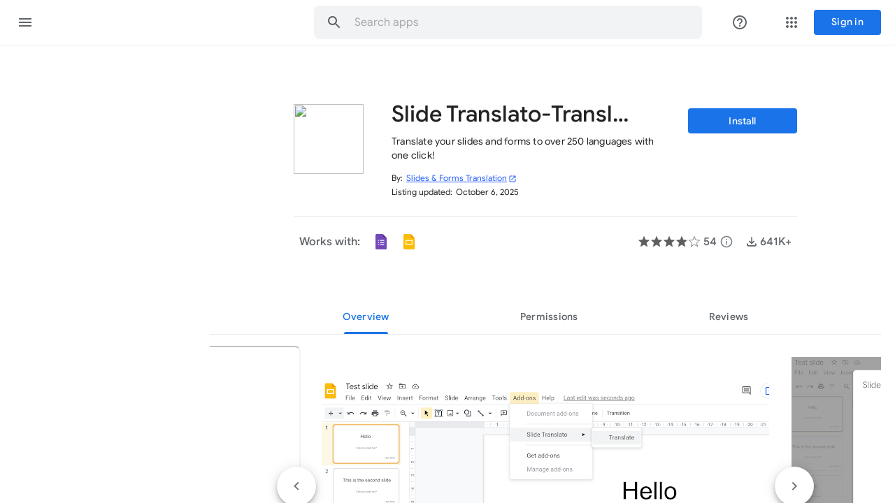

--- FILE ---
content_type: image/svg+xml
request_url: https://fonts.gstatic.com/s/i/productlogos/forms_2020q4/v6/192px.svg
body_size: 59
content:
<svg xmlns="http://www.w3.org/2000/svg" enable-background="new 0 0 192 192" height="192" viewBox="0 0 192 192" width="192"><rect fill="none" height="192" width="192"/><g><polygon fill="#56368A" points="116,52 140.13,56.56 160,52 116,8 109.93,28.86"/><path d="M116,52V8H44c-6.63,0-12,5.37-12,12v152c0,6.63,5.37,12,12,12h104c6.63,0,12-5.37,12-12V52H116z" fill="#7248B9"/><path d="M66,135c-3.31,0-6-2.69-6-6s2.69-6,6-6s6,2.69,6,6S69.31,135,66,135z M66,111c-3.31,0-6-2.69-6-6 s2.69-6,6-6s6,2.69,6,6S69.31,111,66,111z M66,87c-3.31,0-6-2.69-6-6s2.69-6,6-6s6,2.69,6,6S69.31,87,66,87z M132,134H82v-10h50 V134z M132,110H82v-10h50V110z M132,86H82V76h50V86z" fill="#FFFFFF"/></g></svg>

--- FILE ---
content_type: image/svg+xml
request_url: https://fonts.gstatic.com/s/i/productlogos/drive_2020q4/v10/192px.svg
body_size: -165
content:
<svg xmlns="http://www.w3.org/2000/svg" enable-background="new 0 0 192 192" height="192" viewBox="0 0 192 192" width="192"><rect fill="none" height="192" width="192"/><g><g><path d="M128.33,122l7.59,26.17l19.89,21.42c0,0,0,0,0,0v0c2.69-1.55,4.98-3.8,6.59-6.59l18.48-32 c1.61-2.78,2.41-5.89,2.41-9l-28.38-5.5L128.33,122z" fill="#EA4335"/><path d="M123.48,18.41c-2.69-1.55-5.78-2.41-9-2.41H77.53c-3.2,0-6.32,0.88-9,2.41l0,0l7.96,26.81l19.44,20.64 L96,66l0,0l19.58-20.89L123.48,18.41C123.48,18.41,123.48,18.41,123.48,18.41C123.48,18.41,123.48,18.41,123.48,18.41z" fill="#188038"/><path d="M63.67,122l-28.33-6.5L8.72,122c0,3.1,0.8,6.2,2.4,8.99L29.6,163c1.61,2.78,3.9,5.03,6.59,6.59 l19.59-20.18L63.67,122L63.67,122z" fill="#1967D2"/><path d="M155.47,69l-25.4-44c-1.61-2.79-3.9-5.04-6.59-6.59L96,66l32.33,56h54.95c0-3.11-0.8-6.21-2.41-9 L155.47,69z" fill="#FBBC04"/><path d="M128.33,122H63.67l-27.48,47.59c2.69,1.55,5.78,2.41,9,2.41h101.61c3.22,0,6.31-0.86,9-2.41L128.33,122z" fill="#4285F4"/><path d="M96,66L68.53,18.41c-2.69,1.55-4.97,3.79-6.58,6.57l-50.83,88.05c-1.6,2.78-2.4,5.88-2.4,8.97h54.95L96,66 z" fill="#34A853"/></g></g><g/><g/><g/></svg>